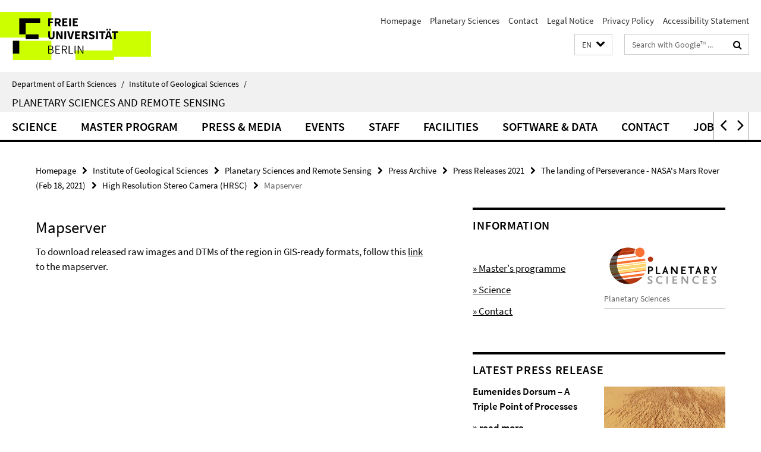

--- FILE ---
content_type: text/html; charset=utf-8
request_url: https://www.geo.fu-berlin.de/en/geol/fachrichtungen/planet/press/archiv2021/2021_preseverance_landing/_content/faq_info/mapserver.html
body_size: 7450
content:
<!DOCTYPE html><!-- rendered 2026-01-16 22:07:32 (UTC) --><html class="ltr" lang="en"><head><title>Mapserver • Planetary Sciences and Remote Sensing • Department of Earth Sciences</title><!-- BEGIN Fragment default/25123017/views/head_meta/114681622/1613639736?231343:1823 -->
<meta charset="utf-8" /><meta content="IE=edge" http-equiv="X-UA-Compatible" /><meta content="width=device-width, initial-scale=1.0" name="viewport" /><meta content="authenticity_token" name="csrf-param" />
<meta content="rYCBgfFI/bUsq13rddo+p+Mo+Rd6q6ZYp/mJGhIlpHw=" name="csrf-token" /><meta content="Mapserver" property="og:title" /><meta content="website" property="og:type" /><meta content="https://www.geo.fu-berlin.de/en/geol/fachrichtungen/planet/press/archiv2021/2021_preseverance_landing/_content/faq_info/mapserver.html" property="og:url" /><!-- BEGIN Fragment default/25123017/views/open_graph_image/26884509/1728556078?231342:20011 -->
<!-- END Fragment default/25123017/views/open_graph_image/26884509/1728556078?231342:20011 -->
<meta content="index,follow" name="robots" /><meta content="2018-05-25" name="dc.date" /><meta content="Mapserver" name="dc.name" /><meta content="DE-BE" name="geo.region" /><meta content="Berlin" name="geo.placename" /><meta content="52.448131;13.286102" name="geo.position" /><link href="https://www.geo.fu-berlin.de/en/geol/fachrichtungen/planet/press/archiv2021/2021_preseverance_landing/_content/faq_info/mapserver.html" rel="canonical" /><!-- BEGIN Fragment default/25123017/views/favicon/26884509/1728556078?111850:72019 -->
<link href="/assets/default2/favicon-12a6f1b0e53f527326498a6bfd4c3abd.ico" rel="shortcut icon" /><!-- END Fragment default/25123017/views/favicon/26884509/1728556078?111850:72019 -->
<!-- BEGIN Fragment default/25123017/head/rss/false/26885027/1716537571?033425:22003 -->
<link href="https://www.geo.fu-berlin.de/en/news_gesamtliste/index.rss?format=rss" rel="alternate" title="" type="application/rss+xml" /><!-- END Fragment default/25123017/head/rss/false/26885027/1716537571?033425:22003 -->
<!-- END Fragment default/25123017/views/head_meta/114681622/1613639736?231343:1823 -->
<!-- BEGIN Fragment default/25123017/head/assets/26884509/1728556078/?111405:86400 -->
<link href="/assets/default2/default_application-part-1-841e7928a8.css" media="all" rel="stylesheet" type="text/css" /><link href="/assets/default2/default_application-part-2-168016bf56.css" media="all" rel="stylesheet" type="text/css" /><script src="/assets/default2/application-781670a880dd5cd1754f30fcf22929cb.js" type="text/javascript"></script><!--[if lt IE 9]><script src="/assets/default2/html5shiv-d11feba7bd03bd542f45c2943ca21fed.js" type="text/javascript"></script><script src="/assets/default2/respond.min-31225ade11a162d40577719d9a33d3ee.js" type="text/javascript"></script><![endif]--><meta content="Rails Connector for Infopark CMS Fiona by Infopark AG (www.infopark.de); Version 6.8.2.36.82613853" name="generator" /><!-- END Fragment default/25123017/head/assets/26884509/1728556078/?111405:86400 -->
</head><body class="site-planet layout-size-L"><div class="debug page" data-current-path="/en/geol/fachrichtungen/planet/press/archiv2021/2021_preseverance_landing/_content/faq_info/mapserver/"><a class="sr-only" href="#content">Springe direkt zu Inhalt </a><div class="horizontal-bg-container-header nocontent"><div class="container container-header"><header><!-- BEGIN Fragment default/25123017/header-part-1/26894618/1767862094/?095543:86400 -->
<a accesskey="O" id="seitenanfang"></a><a accesskey="H" href="https://www.fu-berlin.de/" hreflang="" id="fu-logo-link" title="Zur Startseite der Freien Universität Berlin"><svg id="fu-logo" version="1.1" viewBox="0 0 775 187.5" x="0" y="0"><defs><g id="fu-logo-elements"><g><polygon points="75 25 156.3 25 156.3 43.8 100 43.8 100 87.5 75 87.5 75 25"></polygon><polygon points="100 87.5 150 87.5 150 106.3 100 106.3 100 87.5"></polygon><polygon points="50 112.5 75 112.5 75 162.5 50 162.5 50 112.5"></polygon></g><g><path d="M187.5,25h19.7v5.9h-12.7v7.2h10.8v5.9h-10.8v12.2h-7.1V25z"></path><path d="M237.7,56.3l-7.1-12.5c3.3-1.5,5.6-4.4,5.6-9c0-7.4-5.4-9.7-12.1-9.7h-11.3v31.3h7.1V45h3.9l6,11.2H237.7z M219.9,30.6 h3.6c3.7,0,5.7,1,5.7,4.1c0,3.1-2,4.7-5.7,4.7h-3.6V30.6z"></path><path d="M242.5,25h19.6v5.9h-12.5v6.3h10.7v5.9h-10.7v7.2h13v5.9h-20.1V25z"></path><path d="M269,25h7.1v31.3H269V25z"></path><path d="M283.2,25h19.6v5.9h-12.5v6.3h10.7v5.9h-10.7v7.2h13v5.9h-20.1V25z"></path></g><g><path d="M427.8,72.7c2,0,3.4-1.4,3.4-3.4c0-1.9-1.4-3.4-3.4-3.4c-2,0-3.4,1.4-3.4,3.4C424.4,71.3,425.8,72.7,427.8,72.7z"></path><path d="M417.2,72.7c2,0,3.4-1.4,3.4-3.4c0-1.9-1.4-3.4-3.4-3.4c-2,0-3.4,1.4-3.4,3.4C413.8,71.3,415.2,72.7,417.2,72.7z"></path><path d="M187.5,91.8V75h7.1v17.5c0,6.1,1.9,8.2,5.4,8.2c3.5,0,5.5-2.1,5.5-8.2V75h6.8v16.8c0,10.5-4.3,15.1-12.3,15.1 C191.9,106.9,187.5,102.3,187.5,91.8z"></path><path d="M218.8,75h7.2l8.2,15.5l3.1,6.9h0.2c-0.3-3.3-0.9-7.7-0.9-11.4V75h6.7v31.3h-7.2L228,90.7l-3.1-6.8h-0.2 c0.3,3.4,0.9,7.6,0.9,11.3v11.1h-6.7V75z"></path><path d="M250.4,75h7.1v31.3h-7.1V75z"></path><path d="M261,75h7.5l3.8,14.6c0.9,3.4,1.6,6.6,2.5,10h0.2c0.9-3.4,1.6-6.6,2.5-10l3.7-14.6h7.2l-9.4,31.3h-8.5L261,75z"></path><path d="M291.9,75h19.6V81h-12.5v6.3h10.7v5.9h-10.7v7.2h13v5.9h-20.1V75z"></path><path d="M342.8,106.3l-7.1-12.5c3.3-1.5,5.6-4.4,5.6-9c0-7.4-5.4-9.7-12.1-9.7H318v31.3h7.1V95.1h3.9l6,11.2H342.8z M325.1,80.7 h3.6c3.7,0,5.7,1,5.7,4.1c0,3.1-2,4.7-5.7,4.7h-3.6V80.7z"></path><path d="M344.9,102.4l4.1-4.8c2.2,1.9,5.1,3.3,7.7,3.3c2.9,0,4.4-1.2,4.4-3c0-2-1.8-2.6-4.5-3.7l-4.1-1.7c-3.2-1.3-6.3-4-6.3-8.5 c0-5.2,4.6-9.3,11.1-9.3c3.6,0,7.4,1.4,10.1,4.1l-3.6,4.5c-2.1-1.6-4-2.4-6.5-2.4c-2.4,0-4,1-4,2.8c0,1.9,2,2.6,4.8,3.7l4,1.6 c3.8,1.5,6.2,4.1,6.2,8.5c0,5.2-4.3,9.7-11.8,9.7C352.4,106.9,348.1,105.3,344.9,102.4z"></path><path d="M373.9,75h7.1v31.3h-7.1V75z"></path><path d="M394.4,81h-8.6V75H410V81h-8.6v25.3h-7.1V81z"></path><path d="M429.2,106.3h7.5L426.9,75h-8.5l-9.8,31.3h7.2l1.9-7.4h9.5L429.2,106.3z M419.2,93.4l0.8-2.9c0.9-3.1,1.7-6.8,2.5-10.1 h0.2c0.8,3.3,1.7,7,2.5,10.1l0.7,2.9H419.2z"></path><path d="M443.6,81h-8.6V75h24.3V81h-8.6v25.3h-7.1V81z"></path></g><g><path d="M187.5,131.2h8.9c6.3,0,10.6,2.2,10.6,7.6c0,3.2-1.7,5.8-4.7,6.8v0.2c3.9,0.7,6.5,3.2,6.5,7.5c0,6.1-4.7,9.1-11.7,9.1 h-9.6V131.2z M195.7,144.7c5.8,0,8.1-2.1,8.1-5.5c0-3.9-2.7-5.4-7.9-5.4h-5.1v10.9H195.7z M196.5,159.9c5.7,0,9.1-2.1,9.1-6.6 c0-4.1-3.3-6-9.1-6h-5.8v12.6H196.5z"></path><path d="M215.5,131.2h17.6v2.8h-14.4v10.6h12.1v2.8h-12.1v12.3h14.9v2.8h-18.1V131.2z"></path><path d="M261.5,162.5l-8.2-14c4.5-0.9,7.4-3.8,7.4-8.7c0-6.3-4.4-8.6-10.7-8.6h-9.4v31.3h3.3v-13.7h6l7.9,13.7H261.5z M243.8,133.9h5.6c5.1,0,8,1.6,8,5.9c0,4.3-2.8,6.3-8,6.3h-5.6V133.9z"></path><path d="M267.4,131.2h3.3v28.5h13.9v2.8h-17.2V131.2z"></path><path d="M290.3,131.2h3.3v31.3h-3.3V131.2z"></path><path d="M302.6,131.2h3.4l12,20.6l3.4,6.4h0.2c-0.2-3.1-0.4-6.4-0.4-9.6v-17.4h3.1v31.3H321l-12-20.6l-3.4-6.4h-0.2 c0.2,3.1,0.4,6.2,0.4,9.4v17.6h-3.1V131.2z"></path></g></g></defs><g id="fu-logo-rects"></g><use x="0" xlink:href="#fu-logo-elements" y="0"></use></svg></a><script>"use strict";var svgFLogoObj = document.getElementById("fu-logo");var rectsContainer = svgFLogoObj.getElementById("fu-logo-rects");var svgns = "http://www.w3.org/2000/svg";var xlinkns = "http://www.w3.org/1999/xlink";function createRect(xPos, yPos) {  var rectWidth = ["300", "200", "150"];  var rectHeight = ["75", "100", "150"];  var rectXOffset = ["0", "100", "50"];  var rectYOffset = ["0", "75", "150"];  var x = rectXOffset[getRandomIntInclusive(0, 2)];  var y = rectYOffset[getRandomIntInclusive(0, 2)];  if (xPos == "1") {    x = x;  }  if (xPos == "2") {    x = +x + 193.75;  }  if (xPos == "3") {    x = +x + 387.5;  }  if (xPos == "4") {    x = +x + 581.25;  }  if (yPos == "1") {    y = y;  }  if (yPos == "2") {    y = +y + 112.5;  }  var cssClasses = "rectangle";  var rectColor = "#CCFF00";  var style = "fill: ".concat(rectColor, ";");  var rect = document.createElementNS(svgns, "rect");  rect.setAttribute("x", x);  rect.setAttribute("y", y);  rect.setAttribute("width", rectWidth[getRandomIntInclusive(0, 2)]);  rect.setAttribute("height", rectHeight[getRandomIntInclusive(0, 2)]);  rect.setAttribute("class", cssClasses);  rect.setAttribute("style", style);  rectsContainer.appendChild(rect);}function getRandomIntInclusive(min, max) {  min = Math.ceil(min);  max = Math.floor(max);  return Math.floor(Math.random() * (max - min + 1)) + min;}function makeGrid() {  for (var i = 1; i < 17; i = i + 1) {    if (i == "1") {      createRect("1", "1");    }    if (i == "2") {      createRect("2", "1");    }    if (i == "3") {      createRect("3", "1");    }    if (i == "5") {      createRect("1", "2");    }    if (i == "6") {      createRect("2", "2");    }    if (i == "7") {      createRect("3", "2");    }    if (i == "8") {      createRect("4", "2");    }  }}makeGrid();</script><a accesskey="H" href="https://www.fu-berlin.de/" hreflang="" id="fu-label-link" title="Zur Startseite der Freien Universität Berlin"><div id="fu-label-wrapper"><svg id="fu-label" version="1.1" viewBox="0 0 50 50" x="0" y="0"><defs><g id="fu-label-elements"><rect height="50" id="fu-label-bg" width="50"></rect><g><polygon points="19.17 10.75 36.01 10.75 36.01 14.65 24.35 14.65 24.35 23.71 19.17 23.71 19.17 10.75"></polygon><polygon points="24.35 23.71 34.71 23.71 34.71 27.6 24.35 27.6 24.35 23.71"></polygon><polygon points="13.99 28.88 19.17 28.88 19.17 39.25 13.99 39.25 13.99 28.88"></polygon></g></g></defs><use x="0" xlink:href="#fu-label-elements" y="0"></use></svg></div><div id="fu-label-text">Freie Universität Berlin</div></a><h1 class="hide">Department of Earth Sciences</h1><hr class="hide" /><h2 class="sr-only">Service Navigation</h2><ul class="top-nav no-print"><li><a href="/en/index.html" rel="index" title="To the Homepage of: Department of Earth Sciences">Homepage</a></li><li><a href="/en/geol/fachrichtungen/planet/index.html" title="">Planetary Sciences</a></li><li><a href="/en/geol/fachrichtungen/planet/contact/index.html" title="">Contact</a></li><li><a href="/en/geol/fachrichtungen/planet/legal_notice/index.html" title="">Legal Notice</a></li><li><a href="https://www.fu-berlin.de/en/datenschutz.html" title="">Privacy Policy</a></li><li><a href="https://www.fu-berlin.de/$REDIRECTS/accessibility.html" title="">Accessibility Statement</a></li></ul><!-- END Fragment default/25123017/header-part-1/26894618/1767862094/?095543:86400 -->
<a class="services-menu-icon no-print"><div class="icon-close icon-cds icon-cds-wrong" style="display: none;"></div><div class="icon-menu"><div class="dot"></div><div class="dot"></div><div class="dot"></div></div></a><div class="services-search-icon no-print"><div class="icon-close icon-cds icon-cds-wrong" style="display: none;"></div><div class="icon-search fa fa-search"></div></div><div class="services no-print"><!-- BEGIN Fragment default/25123017/header/languages/26894618/1767862094/?000553:4027 -->
<div class="services-language dropdown"><div aria-haspopup="listbox" aria-label="Sprache auswählen" class="services-dropdown-button btn btn-default" id="lang" role="button"><span aria-label="English">EN</span><div class="services-dropdown-button-icon"><div class="fa fa-chevron-down services-dropdown-button-icon-open"></div><div class="fa fa-chevron-up services-dropdown-button-icon-close"></div></div></div><ul class="dropdown-menu dropdown-menu-right" role="listbox" tabindex="-1"><li role="option"><a class="fub-language-version" data-locale="de" href="#" hreflang="de" lang="de" title="Deutschsprachige Version">DE: Deutsch</a></li><li aria-disabled="true" aria-selected="true" class="disabled" role="option"><a href="#" lang="en" title="This page is an English version">EN: English</a></li></ul></div><!-- END Fragment default/25123017/header/languages/26894618/1767862094/?000553:4027 -->
<!-- BEGIN Fragment default/25123017/header-part-2/26894618/1767862094/?095543:86400 -->
<div class="services-search"><form action="/en/_search/index.html" class="fub-google-search-form" id="search-form" method="get" role="search"><input name="ie" type="hidden" value="UTF-8" /><label class="search-label" for="search-input">Search terms</label><input autocomplete="off" class="search-input" id="search-input" name="q" placeholder="Search with Google™ ..." title="Please enter search term here" type="text" /><button class="search-button" id="search_button" title="Search with Google™ ..." type="submit"><i class="fa fa-search"></i></button></form><div class="search-privacy-link"><a href="http://www.fu-berlin.de/en/redaktion/impressum/datenschutzhinweise#faq_06_externe_suche" title="Information about data transfer when using Google Search™">Information about data transfer when using Google Search™</a></div></div><!-- END Fragment default/25123017/header-part-2/26894618/1767862094/?095543:86400 -->
</div></header></div></div><div class="horizontal-bg-container-identity nocontent"><div class="container container-identity"><div class="identity closed"><i class="identity-text-parent-icon-close fa fa-angle-up no-print"></i><i class="identity-text-parent-icon-open fa fa-angle-down no-print"></i><div class="identity-text-parent no-print"><a class="identity-text-parent-first" href="/en/index.html" rel="index" title="To the Homepage of: ">Department of Earth Sciences<span class="identity-text-separator">/</span></a><a class="identity-text-parent-second" href="/en/geol/index.html" rel="" title="To the Homepage of: ">Institute of Geological Sciences<span class="identity-text-separator">/</span></a></div><h2 class="identity-text-main"><a href="/en/geol/fachrichtungen/planet/index.html" title="To the Homepage of:  Planetary Sciences and Remote Sensing">Planetary Sciences and Remote Sensing</a></h2></div></div></div><!-- BEGIN Fragment default/25123017/navbar-wrapper-ajax/0/26894618/1767862094/?231938:3600 -->
<div class="navbar-wrapper cms-box-ajax-content" data-ajax-url="/en/geol/fachrichtungen/planet/index.html?comp=navbar&amp;irq=1&amp;pm=0"><nav class="main-nav-container no-print" style=""><div class="container main-nav-container-inner"><div class="main-nav-scroll-buttons" style="display:none"><div id="main-nav-btn-scroll-left" role="button"><div class="fa fa-angle-left"></div></div><div id="main-nav-btn-scroll-right" role="button"><div class="fa fa-angle-right"></div></div></div><div class="main-nav-toggle"><span class="main-nav-toggle-text">Menu</span><span class="main-nav-toggle-icon"><span class="line"></span><span class="line"></span><span class="line"></span></span></div><ul class="main-nav level-1" id="fub-main-nav"><li class="main-nav-item level-1 has-children" data-index="0" data-menu-item-path="#" data-menu-shortened="0"><a class="main-nav-item-link level-1" href="#" title="loading...">Science</a><div class="icon-has-children"><div class="fa fa-angle-right"></div><div class="fa fa-angle-down"></div><div class="fa fa-angle-up"></div></div><div class="container main-nav-parent level-2" style="display:none"><p style="margin: 20px;">loading... </p></div></li><li class="main-nav-item level-1 has-children" data-index="1" data-menu-item-path="#" data-menu-shortened="0"><a class="main-nav-item-link level-1" href="#" title="loading...">Master Program</a><div class="icon-has-children"><div class="fa fa-angle-right"></div><div class="fa fa-angle-down"></div><div class="fa fa-angle-up"></div></div><div class="container main-nav-parent level-2" style="display:none"><p style="margin: 20px;">loading... </p></div></li><li class="main-nav-item level-1 has-children" data-index="2" data-menu-item-path="#" data-menu-shortened="0"><a class="main-nav-item-link level-1" href="#" title="loading...">Press &amp; Media</a><div class="icon-has-children"><div class="fa fa-angle-right"></div><div class="fa fa-angle-down"></div><div class="fa fa-angle-up"></div></div><div class="container main-nav-parent level-2" style="display:none"><p style="margin: 20px;">loading... </p></div></li><li class="main-nav-item level-1 has-children" data-index="3" data-menu-item-path="#" data-menu-shortened="0"><a class="main-nav-item-link level-1" href="#" title="loading...">Events</a><div class="icon-has-children"><div class="fa fa-angle-right"></div><div class="fa fa-angle-down"></div><div class="fa fa-angle-up"></div></div><div class="container main-nav-parent level-2" style="display:none"><p style="margin: 20px;">loading... </p></div></li><li class="main-nav-item level-1 has-children" data-index="4" data-menu-item-path="#" data-menu-shortened="0"><a class="main-nav-item-link level-1" href="#" title="loading...">Staff</a><div class="icon-has-children"><div class="fa fa-angle-right"></div><div class="fa fa-angle-down"></div><div class="fa fa-angle-up"></div></div><div class="container main-nav-parent level-2" style="display:none"><p style="margin: 20px;">loading... </p></div></li><li class="main-nav-item level-1 has-children" data-index="5" data-menu-item-path="#" data-menu-shortened="0"><a class="main-nav-item-link level-1" href="#" title="loading...">Facilities</a><div class="icon-has-children"><div class="fa fa-angle-right"></div><div class="fa fa-angle-down"></div><div class="fa fa-angle-up"></div></div><div class="container main-nav-parent level-2" style="display:none"><p style="margin: 20px;">loading... </p></div></li><li class="main-nav-item level-1 has-children" data-index="6" data-menu-item-path="#" data-menu-shortened="0"><a class="main-nav-item-link level-1" href="#" title="loading...">Software &amp; Data</a><div class="icon-has-children"><div class="fa fa-angle-right"></div><div class="fa fa-angle-down"></div><div class="fa fa-angle-up"></div></div><div class="container main-nav-parent level-2" style="display:none"><p style="margin: 20px;">loading... </p></div></li><li class="main-nav-item level-1 has-children" data-index="7" data-menu-item-path="#" data-menu-shortened="0"><a class="main-nav-item-link level-1" href="#" title="loading...">Contact</a><div class="icon-has-children"><div class="fa fa-angle-right"></div><div class="fa fa-angle-down"></div><div class="fa fa-angle-up"></div></div><div class="container main-nav-parent level-2" style="display:none"><p style="margin: 20px;">loading... </p></div></li><li class="main-nav-item level-1 has-children" data-index="8" data-menu-item-path="#" data-menu-shortened="0"><a class="main-nav-item-link level-1" href="#" title="loading...">Jobs</a><div class="icon-has-children"><div class="fa fa-angle-right"></div><div class="fa fa-angle-down"></div><div class="fa fa-angle-up"></div></div><div class="container main-nav-parent level-2" style="display:none"><p style="margin: 20px;">loading... </p></div></li></ul></div><div class="main-nav-flyout-global"><div class="container"></div><button id="main-nav-btn-flyout-close" type="button"><div id="main-nav-btn-flyout-close-container"><i class="fa fa-angle-up"></i></div></button></div></nav></div><script type="text/javascript">$(document).ready(function () { Luise.Navigation.init(); });</script><!-- END Fragment default/25123017/navbar-wrapper-ajax/0/26894618/1767862094/?231938:3600 -->
<div class="content-wrapper main horizontal-bg-container-main"><div class="container breadcrumbs-container nocontent"><div class="row"><div class="col-xs-12"><div class="box breadcrumbs no-print"><p class="hide">Path Navigation</p><ul class="fu-breadcrumb"><li><a href="/en/index.html">Homepage</a><i class="fa fa-chevron-right"></i></li><li><a href="/en/geol/index.html">Institute of Geological Sciences</a><i class="fa fa-chevron-right"></i></li><li><a href="/en/geol/fachrichtungen/planet/index.html">Planetary Sciences and Remote Sensing</a><i class="fa fa-chevron-right"></i></li><li><a href="/en/geol/fachrichtungen/planet/press/index.html">Press Archive</a><i class="fa fa-chevron-right"></i></li><li><a href="/en/geol/fachrichtungen/planet/press/archiv2021/index.html">Press Releases 2021</a><i class="fa fa-chevron-right"></i></li><li><a href="/en/geol/fachrichtungen/planet/press/archiv2021/2021_preseverance_landing/index.html">The landing of Perseverance - NASA&#x27;s Mars Rover (Feb 18, 2021)</a><i class="fa fa-chevron-right"></i></li><li><a href="/en/geol/fachrichtungen/planet/press/archiv2021/2021_preseverance_landing/_content/faq_info/index.html">High Resolution Stereo Camera (HRSC)</a><i class="fa fa-chevron-right"></i></li><li class="active">Mapserver</li></ul></div></div></div></div><div class="container"><div class="row"><main class="col-m-7 print-full-width"><!--skiplink anchor: content--><div class="fub-content fub-fu_faq_dok"><a id="content"></a><div class="box box-standard-body box-standard-body-cms-7"><h1>Mapserver</h1><!-- BEGIN Fragment default/25123017/content_media/114681622/1613639736/114681622/1613639736/?231733:601 -->
<!-- END Fragment default/25123017/content_media/114681622/1613639736/114681622/1613639736/?231733:601 -->
<div class="editor-content hyphens"><p>To download released raw images and DTMs of the region in GIS-ready formats, follow this <a target="_blank" title="Mapserver" href="https://maps.planet.fu-berlin.de/">link</a> to the mapserver.</p></div></div><noscript><div class="warning_box"><em class="mark-4">Please enable JavaScript in Your browser.</em></div></noscript></div></main><!-- BEGIN Fragment default/25123017/sidebar_subtree/26894618/1767862094/?232452:1801 -->
<aside class="col-m-5 sidebar-right no-print nocontent"><div class="row"><div class="col-l-11 col-l-offset-1"><div class="content-element"><div class="box box-text box-border"><h3 class="box-text-headline">Information</h3><!-- BEGIN Fragment default/25123017/content_media/89186511/1719737913/89186511/1719737913/?230452:601 -->
<div class="icaption-right-container-s2"><figure class="icaption-right-s2" data-debug-style="5"><div class="icaption-image"><a href="/geol/fachrichtungen/planet/_startpage/_layout/bild_ps_logo/ps_logo_930.png?html=1&amp;locale=en&amp;pageref=93984665&amp;ref=89186511" rel="nofollow" title="Show large image"><picture data-colspan="5" data-image-max-width="-" data-image-size="M"><source data-screen-size='xl' srcset='/geol/fachrichtungen/planet/_startpage/_layout/bild_ps_logo/ps_logo_930.png?width=350 1x, /geol/fachrichtungen/planet/_startpage/_layout/bild_ps_logo/ps_logo_930.png?width=700 2x' media='(min-width: 1200px)' ><source data-screen-size='l' srcset='/geol/fachrichtungen/planet/_startpage/_layout/bild_ps_logo/ps_logo_930.png?width=250 1x, /geol/fachrichtungen/planet/_startpage/_layout/bild_ps_logo/ps_logo_930.png?width=500 2x, /geol/fachrichtungen/planet/_startpage/_layout/bild_ps_logo/ps_logo_930.png?width=1000 3x' media='(min-width: 990px)' ><source data-screen-size='m' srcset='/geol/fachrichtungen/planet/_startpage/_layout/bild_ps_logo/ps_logo_930.png?width=250 1x, /geol/fachrichtungen/planet/_startpage/_layout/bild_ps_logo/ps_logo_930.png?width=500 2x, /geol/fachrichtungen/planet/_startpage/_layout/bild_ps_logo/ps_logo_930.png?width=1000 3x' media='(min-width: 768px)' ><source data-screen-size='s' srcset='/geol/fachrichtungen/planet/_startpage/_layout/bild_ps_logo/ps_logo_930.png?width=500 1x, /geol/fachrichtungen/planet/_startpage/_layout/bild_ps_logo/ps_logo_930.png?width=1000 2x' media='(min-width: 520px)' ><source data-screen-size='xs' srcset='/geol/fachrichtungen/planet/_startpage/_layout/bild_ps_logo/ps_logo_930.png?width=250 1x, /geol/fachrichtungen/planet/_startpage/_layout/bild_ps_logo/ps_logo_930.png?width=500 2x, /geol/fachrichtungen/planet/_startpage/_layout/bild_ps_logo/ps_logo_930.png?width=1000 3x' ><img alt="PlanetarySciences_Logo_orginal" class="figure-img" data-image-obj-id="47095991" src="/geol/fachrichtungen/planet/_startpage/_layout/bild_ps_logo/ps_logo_930.png?width=500" style="width:100%;" /></picture></a></div><figcaption><p class="mark-6 icaption-caption" id="caption_47095991"><span aria-label="Image: "></span><span class="icaption-caption-title">Planetary Sciences</span></p></figcaption></figure></div><!-- END Fragment default/25123017/content_media/89186511/1719737913/89186511/1719737913/?230452:601 -->
<div class="editor-content "><p>   </p>
<p><a href="/en/geol/fachrichtungen/planet/MSc_Plan_Sci_Space_Expl_FAQ/index.html">» Master's programme</a></p>
<p><a href="/en/geol/fachrichtungen/planet/projects/index.html">» Science</a></p>
<p><a href="/en/geol/fachrichtungen/planet/contact/index.html">» Contact</a><a href="/en/geol/fachrichtungen/planet/contact/index.html"><strong><br /></strong></a></p></div></div></div></div></div><div class="row"><div class="col-l-11 col-l-offset-1"><div class="content-element"><div class="box box-text box-border"><h3 class="box-text-headline">latest press release</h3><!-- BEGIN Fragment default/25123017/content_media/32738293/1767786012/32738293/1767786012/?230452:601 -->
<div class="icaption-right-container-s2"><figure class="icaption-right-s2" data-debug-style="5"><div class="icaption-image"><a href="/en/geol/fachrichtungen/planet/presse/2026_EumenidesDorsum/_content/EumenidesDorsum_slider1.jpg?html=1&amp;locale=en&amp;pageref=93984665&amp;ref=32738293" rel="nofollow" title="Show large image"><picture data-colspan="5" data-image-max-width="" data-image-size="M"><source data-screen-size='xl' srcset='/en/geol/fachrichtungen/planet/presse/2026_EumenidesDorsum/_content/EumenidesDorsum_slider1.jpg?width=350 1x, /en/geol/fachrichtungen/planet/presse/2026_EumenidesDorsum/_content/EumenidesDorsum_slider1.jpg?width=700 2x, /en/geol/fachrichtungen/planet/presse/2026_EumenidesDorsum/_content/EumenidesDorsum_slider1.jpg?width=1300 3x' media='(min-width: 1200px)' ><source data-screen-size='l' srcset='/en/geol/fachrichtungen/planet/presse/2026_EumenidesDorsum/_content/EumenidesDorsum_slider1.jpg?width=250 1x, /en/geol/fachrichtungen/planet/presse/2026_EumenidesDorsum/_content/EumenidesDorsum_slider1.jpg?width=500 2x, /en/geol/fachrichtungen/planet/presse/2026_EumenidesDorsum/_content/EumenidesDorsum_slider1.jpg?width=1000 3x' media='(min-width: 990px)' ><source data-screen-size='m' srcset='/en/geol/fachrichtungen/planet/presse/2026_EumenidesDorsum/_content/EumenidesDorsum_slider1.jpg?width=250 1x, /en/geol/fachrichtungen/planet/presse/2026_EumenidesDorsum/_content/EumenidesDorsum_slider1.jpg?width=500 2x, /en/geol/fachrichtungen/planet/presse/2026_EumenidesDorsum/_content/EumenidesDorsum_slider1.jpg?width=1000 3x' media='(min-width: 768px)' ><source data-screen-size='s' srcset='/en/geol/fachrichtungen/planet/presse/2026_EumenidesDorsum/_content/EumenidesDorsum_slider1.jpg?width=500 1x, /en/geol/fachrichtungen/planet/presse/2026_EumenidesDorsum/_content/EumenidesDorsum_slider1.jpg?width=1000 2x, /en/geol/fachrichtungen/planet/presse/2026_EumenidesDorsum/_content/EumenidesDorsum_slider1.jpg?width=2000 3x' media='(min-width: 520px)' ><source data-screen-size='xs' srcset='/en/geol/fachrichtungen/planet/presse/2026_EumenidesDorsum/_content/EumenidesDorsum_slider1.jpg?width=250 1x, /en/geol/fachrichtungen/planet/presse/2026_EumenidesDorsum/_content/EumenidesDorsum_slider1.jpg?width=500 2x, /en/geol/fachrichtungen/planet/presse/2026_EumenidesDorsum/_content/EumenidesDorsum_slider1.jpg?width=1000 3x' ><img alt="Eumenides Dorsum" class="figure-img" data-image-obj-id="155637175" src="/en/geol/fachrichtungen/planet/presse/2026_EumenidesDorsum/_content/EumenidesDorsum_slider1.jpg?width=500" style="width:100%;" /></picture></a></div><figcaption><p class="mark-6 icaption-caption" id="caption_155637175"><span aria-label="Image: "></span><span class="icaption-caption-title">Eumenides Dorsum<br /></span>Image Credit: ESA/DLR/FU Berlin</p></figcaption></figure></div><!-- END Fragment default/25123017/content_media/32738293/1767786012/32738293/1767786012/?230452:601 -->
<div class="editor-content "><p><strong>Eumenides Dorsum – A Triple Point of Processes</strong></p>
<p><strong><a href="/en/geol/fachrichtungen/planet/presse/2026_EumenidesDorsum/index.html">» read more</a></strong></p></div></div></div></div></div></aside><!-- END Fragment default/25123017/sidebar_subtree/26894618/1767862094/?232452:1801 -->
</div></div></div><!-- BEGIN Fragment default/25123017/footer/banners/26894618/1767862094/?231938:3600 -->
<!-- END Fragment default/25123017/footer/banners/26894618/1767862094/?231938:3600 -->
<div class="horizontal-bg-container-footer no-print nocontent"><footer><div class="container container-footer"><div class="row"><!-- BEGIN Fragment default/25123017/footer/col-1/26894618/1767862094/?231938:3600 -->
<div class="col-m-6 col-l-3"><div class="box"><h3 class="footer-section-headline">Information</h3><ul class="footer-section-list fa-ul"><li><a href="/en/geol/fachrichtungen/planet/news/index.html" target="_self"><i class="fa fa-li fa-chevron-right"></i>News</a></li><li><a href="/en/geol/fachrichtungen/planet/events/index.html" target="_self"><i class="fa fa-li fa-chevron-right"></i>Events</a></li><li><a href="/en/geol/fachrichtungen/planet/presse/2026_EumenidesDorsum/index.html" target="_self"><i class="fa fa-li fa-chevron-right"></i>Latest Press Release</a></li><li><a href="/en/geol/fachrichtungen/planet/presse/animations_rd/index.html" target="_self"><i class="fa fa-li fa-chevron-right"></i>Mars &amp; Saturn Animations</a></li><li><a href="http://maps.planet.fu-berlin.de" target="_blank"><i class="fa fa-li fa-chevron-right"></i>Download HRSC Data</a></li><li><a href="/en/geol/fachrichtungen/planet/Ressources/index.html" target="_self"><i class="fa fa-li fa-chevron-right"></i>Download Resources</a></li></ul></div></div><!-- END Fragment default/25123017/footer/col-1/26894618/1767862094/?231938:3600 -->
<!-- BEGIN Fragment default/25123017/footer/col-2/26894618/1767862094/?231938:3600 -->
<div class="col-m-6 col-l-3"><div class="box"><h3 class="footer-section-headline">Service Navigation</h3><ul class="footer-section-list fa-ul"><li><a href="/en/index.html" rel="index" title="To the Homepage of: Department of Earth Sciences"><i class="fa fa-li fa-chevron-right"></i>Homepage</a></li><li><a href="/en/geol/fachrichtungen/planet/index.html" title=""><i class="fa fa-li fa-chevron-right"></i>Planetary Sciences</a></li><li><a href="/en/geol/fachrichtungen/planet/contact/index.html" title=""><i class="fa fa-li fa-chevron-right"></i>Contact</a></li><li><a href="/en/geol/fachrichtungen/planet/legal_notice/index.html" title=""><i class="fa fa-li fa-chevron-right"></i>Legal Notice</a></li><li><a href="https://www.fu-berlin.de/en/datenschutz.html" title=""><i class="fa fa-li fa-chevron-right"></i>Privacy Policy</a></li><li><a href="https://www.fu-berlin.de/$REDIRECTS/accessibility.html" title=""><i class="fa fa-li fa-chevron-right"></i>Accessibility Statement</a></li></ul></div></div><!-- END Fragment default/25123017/footer/col-2/26894618/1767862094/?231938:3600 -->
<div class="clearfix visible-m"></div><div class="col-m-6 col-l-3"><div class="box"><h3 class="footer-section-headline">This Page</h3><ul class="footer-section-list fa-ul"><li><a href="#" onclick="javascript:self.print();return false;" rel="alternate" role="button" title="Print this page"><i class="fa fa-li fa-chevron-right"></i>Print</a></li><!-- BEGIN Fragment default/25123017/footer/col-4.rss/26894618/1767862094/?231938:3600 -->
<li><a href="https://www.geo.fu-berlin.de/en/news_gesamtliste/index.rss?format=rss" target="_blank" title="Subscribe RSS-Feed"><i class="fa fa-li fa-chevron-right"></i>Subscribe RSS-Feed</a></li><!-- END Fragment default/25123017/footer/col-4.rss/26894618/1767862094/?231938:3600 -->
<li><a href="/en/geol/fachrichtungen/planet/_startpage/feedback/index.html"><i class="fa fa-li fa-chevron-right"></i>Feedback</a></li><!-- BEGIN Fragment default/25123017/footer/col-4.languages/26894618/1767862094/?231938:3600 -->
<li><a class="fub-language-version" data-locale="en" href="/en/geol/fachrichtungen/planet/index.html?irq=0&amp;next=de" hreflang="de" lang="de" title="Deutschsprachige Version"><i class="fa fa-li fa-chevron-right"></i>Deutsch</a></li><!-- END Fragment default/25123017/footer/col-4.languages/26894618/1767862094/?231938:3600 -->
</ul></div></div></div></div><div class="container container-seal"><div class="row"><div class="col-xs-12"><img alt="The Seal of the Freie Universität Berlin" id="fu-seal" src="/assets/default2/fu-siegel-web-schwarz-684a4d11be3c3400d8906a344a77c9a4.png" /><div id="fu-seal-description">The Latin words veritas, justitia, and libertas, which frame the seal of Freie Universität Berlin, stand for the values that have defined the academic ethos of Freie Universität since its founding in December 1948.</div></div></div></div></footer></div><script src="/assets/default2/henry-55a2f6b1df7f8729fca2d550689240e9.js" type="text/javascript"></script></div></body></html>

--- FILE ---
content_type: text/html; charset=utf-8
request_url: https://www.geo.fu-berlin.de/en/geol/fachrichtungen/planet/index.html?comp=navbar&irq=1&pm=0
body_size: 1103
content:
<!-- BEGIN Fragment default/25123017/navbar-wrapper/26894618/1767862094/?233734:1800 -->
<!-- BEGIN Fragment default/25123017/navbar/2619796337d058d4f68508b7f18e50cb1127539b/?223616:86400 -->
<nav class="main-nav-container no-print nocontent" style="display: none;"><div class="container main-nav-container-inner"><div class="main-nav-scroll-buttons" style="display:none"><div id="main-nav-btn-scroll-left" role="button"><div class="fa fa-angle-left"></div></div><div id="main-nav-btn-scroll-right" role="button"><div class="fa fa-angle-right"></div></div></div><div class="main-nav-toggle"><span class="main-nav-toggle-text">Menu</span><span class="main-nav-toggle-icon"><span class="line"></span><span class="line"></span><span class="line"></span></span></div><ul class="main-nav level-1" id="fub-main-nav"><li class="main-nav-item level-1 has-children" data-index="0" data-menu-item-path="/en/geol/fachrichtungen/planet/projects" data-menu-shortened="0" id="main-nav-item-projects"><a class="main-nav-item-link level-1" href="/en/geol/fachrichtungen/planet/projects/index.html">Science</a><div class="icon-has-children"><div class="fa fa-angle-right"></div><div class="fa fa-angle-down"></div><div class="fa fa-angle-up"></div></div><div class="container main-nav-parent level-2" style="display:none"><a class="main-nav-item-link level-1" href="/en/geol/fachrichtungen/planet/projects/index.html"><span>Overview Science</span></a></div><ul class="main-nav level-2"><li class="main-nav-item level-2 " data-menu-item-path="/en/geol/fachrichtungen/planet/projects/geodyn-grouppage"><a class="main-nav-item-link level-2" href="/en/geol/fachrichtungen/planet/projects/geodyn-grouppage/index.html">WG Planetary Geodynamics</a></li><li class="main-nav-item level-2 " data-menu-item-path="/en/geol/fachrichtungen/planet/projects/geophys-grouppage"><a class="main-nav-item-link level-2" href="/en/geol/fachrichtungen/planet/projects/geophys-grouppage/index.html">WG Planetary Geophysics</a></li><li class="main-nav-item level-2 " data-menu-item-path="/en/geol/fachrichtungen/planet/projects/planetology-grouppage"><a class="main-nav-item-link level-2" href="/en/geol/fachrichtungen/planet/projects/planetology-grouppage/index.html">WG Planetology</a></li></ul></li><li class="main-nav-item level-1" data-index="1" data-menu-item-path="/en/geol/fachrichtungen/planet/MSc_Plan_Sci_Space_Expl_FAQ" data-menu-shortened="0" id="main-nav-item-MSc_Plan_Sci_Space_Expl_FAQ"><a class="main-nav-item-link level-1" href="/en/geol/fachrichtungen/planet/MSc_Plan_Sci_Space_Expl_FAQ/index.html">Master Program</a></li><li class="main-nav-item level-1" data-index="2" data-menu-item-path="/en/geol/fachrichtungen/planet/press_media" data-menu-shortened="0" id="main-nav-item-press_media"><a class="main-nav-item-link level-1" href="/en/geol/fachrichtungen/planet/press_media/index.html">Press &amp; Media</a></li><li class="main-nav-item level-1" data-index="3" data-menu-item-path="/en/geol/fachrichtungen/planet/events" data-menu-shortened="0" id="main-nav-item-events"><a class="main-nav-item-link level-1" href="/en/geol/fachrichtungen/planet/events/index.html">Events</a></li><li class="main-nav-item level-1" data-index="4" data-menu-item-path="/en/geol/fachrichtungen/planet/staff" data-menu-shortened="0" id="main-nav-item-staff"><a class="main-nav-item-link level-1" href="/en/geol/fachrichtungen/planet/staff/index.html">Staff</a></li><li class="main-nav-item level-1 has-children" data-index="5" data-menu-item-path="/en/geol/fachrichtungen/planet/facilities" data-menu-shortened="0" id="main-nav-item-facilities"><a class="main-nav-item-link level-1" href="/en/geol/fachrichtungen/planet/facilities/index.html">Facilities</a><div class="icon-has-children"><div class="fa fa-angle-right"></div><div class="fa fa-angle-down"></div><div class="fa fa-angle-up"></div></div><div class="container main-nav-parent level-2" style="display:none"><a class="main-nav-item-link level-1" href="/en/geol/fachrichtungen/planet/facilities/index.html"><span>Overview Facilities</span></a></div><ul class="main-nav level-2"><li class="main-nav-item level-2 " data-menu-item-path="/en/geol/fachrichtungen/planet/facilities/lilbid"><a class="main-nav-item-link level-2" href="/en/geol/fachrichtungen/planet/facilities/lilbid/index.html">LILBID facility</a></li><li class="main-nav-item level-2 " data-menu-item-path="/en/geol/fachrichtungen/planet/facilities/cosmic-dust"><a class="main-nav-item-link level-2" href="/en/geol/fachrichtungen/planet/facilities/cosmic-dust/index.html">Sample Preparation and Characterisation  Laboratories</a></li></ul></li><li class="main-nav-item level-1" data-index="6" data-menu-item-path="/en/geol/fachrichtungen/planet/software" data-menu-shortened="0" id="main-nav-item-software"><a class="main-nav-item-link level-1" href="/en/geol/fachrichtungen/planet/software/index.html">Software &amp; Data</a></li><li class="main-nav-item level-1" data-index="7" data-menu-item-path="/en/geol/fachrichtungen/planet/contact" data-menu-shortened="0" id="main-nav-item-contact"><a class="main-nav-item-link level-1" href="/en/geol/fachrichtungen/planet/contact/index.html">Contact</a></li><li class="main-nav-item level-1" data-index="8" data-menu-item-path="/en/geol/fachrichtungen/planet/joboffer" data-menu-shortened="0" id="main-nav-item-joboffer"><a class="main-nav-item-link level-1" href="/en/geol/fachrichtungen/planet/joboffer/index.html">Jobs</a></li></ul></div><div class="main-nav-flyout-global"><div class="container"></div><button id="main-nav-btn-flyout-close" type="button"><div id="main-nav-btn-flyout-close-container"><i class="fa fa-angle-up"></i></div></button></div></nav><script type="text/javascript">$(document).ready(function () { Luise.Navigation.init(); });</script><!-- END Fragment default/25123017/navbar/2619796337d058d4f68508b7f18e50cb1127539b/?223616:86400 -->
<!-- END Fragment default/25123017/navbar-wrapper/26894618/1767862094/?233734:1800 -->
